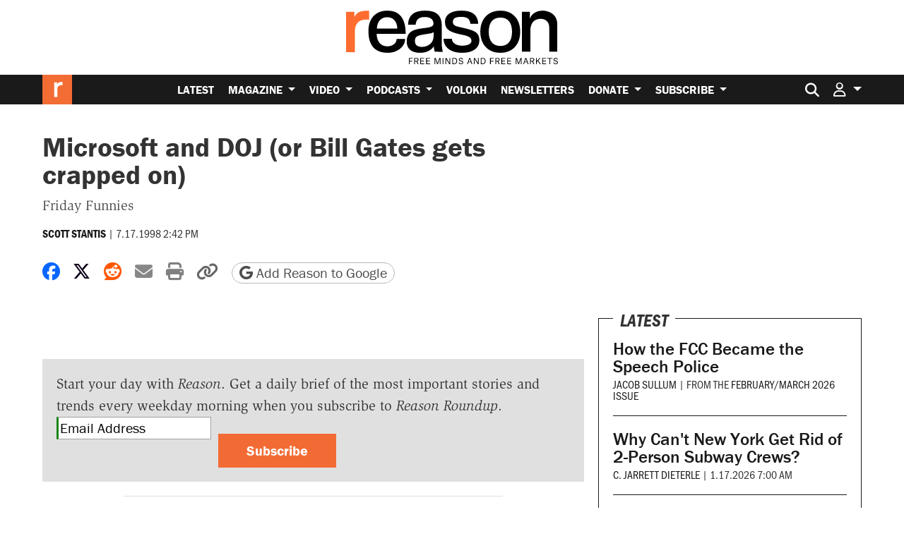

--- FILE ---
content_type: text/html; charset=utf-8
request_url: https://www.google.com/recaptcha/api2/anchor?ar=1&k=6LeMnkUaAAAAALL8T1-XAyB7vxpOeTExu6KwR48-&co=aHR0cHM6Ly9yZWFzb24uY29tOjQ0Mw..&hl=en&v=PoyoqOPhxBO7pBk68S4YbpHZ&size=invisible&anchor-ms=20000&execute-ms=30000&cb=mmgafpm7rhxl
body_size: 48602
content:
<!DOCTYPE HTML><html dir="ltr" lang="en"><head><meta http-equiv="Content-Type" content="text/html; charset=UTF-8">
<meta http-equiv="X-UA-Compatible" content="IE=edge">
<title>reCAPTCHA</title>
<style type="text/css">
/* cyrillic-ext */
@font-face {
  font-family: 'Roboto';
  font-style: normal;
  font-weight: 400;
  font-stretch: 100%;
  src: url(//fonts.gstatic.com/s/roboto/v48/KFO7CnqEu92Fr1ME7kSn66aGLdTylUAMa3GUBHMdazTgWw.woff2) format('woff2');
  unicode-range: U+0460-052F, U+1C80-1C8A, U+20B4, U+2DE0-2DFF, U+A640-A69F, U+FE2E-FE2F;
}
/* cyrillic */
@font-face {
  font-family: 'Roboto';
  font-style: normal;
  font-weight: 400;
  font-stretch: 100%;
  src: url(//fonts.gstatic.com/s/roboto/v48/KFO7CnqEu92Fr1ME7kSn66aGLdTylUAMa3iUBHMdazTgWw.woff2) format('woff2');
  unicode-range: U+0301, U+0400-045F, U+0490-0491, U+04B0-04B1, U+2116;
}
/* greek-ext */
@font-face {
  font-family: 'Roboto';
  font-style: normal;
  font-weight: 400;
  font-stretch: 100%;
  src: url(//fonts.gstatic.com/s/roboto/v48/KFO7CnqEu92Fr1ME7kSn66aGLdTylUAMa3CUBHMdazTgWw.woff2) format('woff2');
  unicode-range: U+1F00-1FFF;
}
/* greek */
@font-face {
  font-family: 'Roboto';
  font-style: normal;
  font-weight: 400;
  font-stretch: 100%;
  src: url(//fonts.gstatic.com/s/roboto/v48/KFO7CnqEu92Fr1ME7kSn66aGLdTylUAMa3-UBHMdazTgWw.woff2) format('woff2');
  unicode-range: U+0370-0377, U+037A-037F, U+0384-038A, U+038C, U+038E-03A1, U+03A3-03FF;
}
/* math */
@font-face {
  font-family: 'Roboto';
  font-style: normal;
  font-weight: 400;
  font-stretch: 100%;
  src: url(//fonts.gstatic.com/s/roboto/v48/KFO7CnqEu92Fr1ME7kSn66aGLdTylUAMawCUBHMdazTgWw.woff2) format('woff2');
  unicode-range: U+0302-0303, U+0305, U+0307-0308, U+0310, U+0312, U+0315, U+031A, U+0326-0327, U+032C, U+032F-0330, U+0332-0333, U+0338, U+033A, U+0346, U+034D, U+0391-03A1, U+03A3-03A9, U+03B1-03C9, U+03D1, U+03D5-03D6, U+03F0-03F1, U+03F4-03F5, U+2016-2017, U+2034-2038, U+203C, U+2040, U+2043, U+2047, U+2050, U+2057, U+205F, U+2070-2071, U+2074-208E, U+2090-209C, U+20D0-20DC, U+20E1, U+20E5-20EF, U+2100-2112, U+2114-2115, U+2117-2121, U+2123-214F, U+2190, U+2192, U+2194-21AE, U+21B0-21E5, U+21F1-21F2, U+21F4-2211, U+2213-2214, U+2216-22FF, U+2308-230B, U+2310, U+2319, U+231C-2321, U+2336-237A, U+237C, U+2395, U+239B-23B7, U+23D0, U+23DC-23E1, U+2474-2475, U+25AF, U+25B3, U+25B7, U+25BD, U+25C1, U+25CA, U+25CC, U+25FB, U+266D-266F, U+27C0-27FF, U+2900-2AFF, U+2B0E-2B11, U+2B30-2B4C, U+2BFE, U+3030, U+FF5B, U+FF5D, U+1D400-1D7FF, U+1EE00-1EEFF;
}
/* symbols */
@font-face {
  font-family: 'Roboto';
  font-style: normal;
  font-weight: 400;
  font-stretch: 100%;
  src: url(//fonts.gstatic.com/s/roboto/v48/KFO7CnqEu92Fr1ME7kSn66aGLdTylUAMaxKUBHMdazTgWw.woff2) format('woff2');
  unicode-range: U+0001-000C, U+000E-001F, U+007F-009F, U+20DD-20E0, U+20E2-20E4, U+2150-218F, U+2190, U+2192, U+2194-2199, U+21AF, U+21E6-21F0, U+21F3, U+2218-2219, U+2299, U+22C4-22C6, U+2300-243F, U+2440-244A, U+2460-24FF, U+25A0-27BF, U+2800-28FF, U+2921-2922, U+2981, U+29BF, U+29EB, U+2B00-2BFF, U+4DC0-4DFF, U+FFF9-FFFB, U+10140-1018E, U+10190-1019C, U+101A0, U+101D0-101FD, U+102E0-102FB, U+10E60-10E7E, U+1D2C0-1D2D3, U+1D2E0-1D37F, U+1F000-1F0FF, U+1F100-1F1AD, U+1F1E6-1F1FF, U+1F30D-1F30F, U+1F315, U+1F31C, U+1F31E, U+1F320-1F32C, U+1F336, U+1F378, U+1F37D, U+1F382, U+1F393-1F39F, U+1F3A7-1F3A8, U+1F3AC-1F3AF, U+1F3C2, U+1F3C4-1F3C6, U+1F3CA-1F3CE, U+1F3D4-1F3E0, U+1F3ED, U+1F3F1-1F3F3, U+1F3F5-1F3F7, U+1F408, U+1F415, U+1F41F, U+1F426, U+1F43F, U+1F441-1F442, U+1F444, U+1F446-1F449, U+1F44C-1F44E, U+1F453, U+1F46A, U+1F47D, U+1F4A3, U+1F4B0, U+1F4B3, U+1F4B9, U+1F4BB, U+1F4BF, U+1F4C8-1F4CB, U+1F4D6, U+1F4DA, U+1F4DF, U+1F4E3-1F4E6, U+1F4EA-1F4ED, U+1F4F7, U+1F4F9-1F4FB, U+1F4FD-1F4FE, U+1F503, U+1F507-1F50B, U+1F50D, U+1F512-1F513, U+1F53E-1F54A, U+1F54F-1F5FA, U+1F610, U+1F650-1F67F, U+1F687, U+1F68D, U+1F691, U+1F694, U+1F698, U+1F6AD, U+1F6B2, U+1F6B9-1F6BA, U+1F6BC, U+1F6C6-1F6CF, U+1F6D3-1F6D7, U+1F6E0-1F6EA, U+1F6F0-1F6F3, U+1F6F7-1F6FC, U+1F700-1F7FF, U+1F800-1F80B, U+1F810-1F847, U+1F850-1F859, U+1F860-1F887, U+1F890-1F8AD, U+1F8B0-1F8BB, U+1F8C0-1F8C1, U+1F900-1F90B, U+1F93B, U+1F946, U+1F984, U+1F996, U+1F9E9, U+1FA00-1FA6F, U+1FA70-1FA7C, U+1FA80-1FA89, U+1FA8F-1FAC6, U+1FACE-1FADC, U+1FADF-1FAE9, U+1FAF0-1FAF8, U+1FB00-1FBFF;
}
/* vietnamese */
@font-face {
  font-family: 'Roboto';
  font-style: normal;
  font-weight: 400;
  font-stretch: 100%;
  src: url(//fonts.gstatic.com/s/roboto/v48/KFO7CnqEu92Fr1ME7kSn66aGLdTylUAMa3OUBHMdazTgWw.woff2) format('woff2');
  unicode-range: U+0102-0103, U+0110-0111, U+0128-0129, U+0168-0169, U+01A0-01A1, U+01AF-01B0, U+0300-0301, U+0303-0304, U+0308-0309, U+0323, U+0329, U+1EA0-1EF9, U+20AB;
}
/* latin-ext */
@font-face {
  font-family: 'Roboto';
  font-style: normal;
  font-weight: 400;
  font-stretch: 100%;
  src: url(//fonts.gstatic.com/s/roboto/v48/KFO7CnqEu92Fr1ME7kSn66aGLdTylUAMa3KUBHMdazTgWw.woff2) format('woff2');
  unicode-range: U+0100-02BA, U+02BD-02C5, U+02C7-02CC, U+02CE-02D7, U+02DD-02FF, U+0304, U+0308, U+0329, U+1D00-1DBF, U+1E00-1E9F, U+1EF2-1EFF, U+2020, U+20A0-20AB, U+20AD-20C0, U+2113, U+2C60-2C7F, U+A720-A7FF;
}
/* latin */
@font-face {
  font-family: 'Roboto';
  font-style: normal;
  font-weight: 400;
  font-stretch: 100%;
  src: url(//fonts.gstatic.com/s/roboto/v48/KFO7CnqEu92Fr1ME7kSn66aGLdTylUAMa3yUBHMdazQ.woff2) format('woff2');
  unicode-range: U+0000-00FF, U+0131, U+0152-0153, U+02BB-02BC, U+02C6, U+02DA, U+02DC, U+0304, U+0308, U+0329, U+2000-206F, U+20AC, U+2122, U+2191, U+2193, U+2212, U+2215, U+FEFF, U+FFFD;
}
/* cyrillic-ext */
@font-face {
  font-family: 'Roboto';
  font-style: normal;
  font-weight: 500;
  font-stretch: 100%;
  src: url(//fonts.gstatic.com/s/roboto/v48/KFO7CnqEu92Fr1ME7kSn66aGLdTylUAMa3GUBHMdazTgWw.woff2) format('woff2');
  unicode-range: U+0460-052F, U+1C80-1C8A, U+20B4, U+2DE0-2DFF, U+A640-A69F, U+FE2E-FE2F;
}
/* cyrillic */
@font-face {
  font-family: 'Roboto';
  font-style: normal;
  font-weight: 500;
  font-stretch: 100%;
  src: url(//fonts.gstatic.com/s/roboto/v48/KFO7CnqEu92Fr1ME7kSn66aGLdTylUAMa3iUBHMdazTgWw.woff2) format('woff2');
  unicode-range: U+0301, U+0400-045F, U+0490-0491, U+04B0-04B1, U+2116;
}
/* greek-ext */
@font-face {
  font-family: 'Roboto';
  font-style: normal;
  font-weight: 500;
  font-stretch: 100%;
  src: url(//fonts.gstatic.com/s/roboto/v48/KFO7CnqEu92Fr1ME7kSn66aGLdTylUAMa3CUBHMdazTgWw.woff2) format('woff2');
  unicode-range: U+1F00-1FFF;
}
/* greek */
@font-face {
  font-family: 'Roboto';
  font-style: normal;
  font-weight: 500;
  font-stretch: 100%;
  src: url(//fonts.gstatic.com/s/roboto/v48/KFO7CnqEu92Fr1ME7kSn66aGLdTylUAMa3-UBHMdazTgWw.woff2) format('woff2');
  unicode-range: U+0370-0377, U+037A-037F, U+0384-038A, U+038C, U+038E-03A1, U+03A3-03FF;
}
/* math */
@font-face {
  font-family: 'Roboto';
  font-style: normal;
  font-weight: 500;
  font-stretch: 100%;
  src: url(//fonts.gstatic.com/s/roboto/v48/KFO7CnqEu92Fr1ME7kSn66aGLdTylUAMawCUBHMdazTgWw.woff2) format('woff2');
  unicode-range: U+0302-0303, U+0305, U+0307-0308, U+0310, U+0312, U+0315, U+031A, U+0326-0327, U+032C, U+032F-0330, U+0332-0333, U+0338, U+033A, U+0346, U+034D, U+0391-03A1, U+03A3-03A9, U+03B1-03C9, U+03D1, U+03D5-03D6, U+03F0-03F1, U+03F4-03F5, U+2016-2017, U+2034-2038, U+203C, U+2040, U+2043, U+2047, U+2050, U+2057, U+205F, U+2070-2071, U+2074-208E, U+2090-209C, U+20D0-20DC, U+20E1, U+20E5-20EF, U+2100-2112, U+2114-2115, U+2117-2121, U+2123-214F, U+2190, U+2192, U+2194-21AE, U+21B0-21E5, U+21F1-21F2, U+21F4-2211, U+2213-2214, U+2216-22FF, U+2308-230B, U+2310, U+2319, U+231C-2321, U+2336-237A, U+237C, U+2395, U+239B-23B7, U+23D0, U+23DC-23E1, U+2474-2475, U+25AF, U+25B3, U+25B7, U+25BD, U+25C1, U+25CA, U+25CC, U+25FB, U+266D-266F, U+27C0-27FF, U+2900-2AFF, U+2B0E-2B11, U+2B30-2B4C, U+2BFE, U+3030, U+FF5B, U+FF5D, U+1D400-1D7FF, U+1EE00-1EEFF;
}
/* symbols */
@font-face {
  font-family: 'Roboto';
  font-style: normal;
  font-weight: 500;
  font-stretch: 100%;
  src: url(//fonts.gstatic.com/s/roboto/v48/KFO7CnqEu92Fr1ME7kSn66aGLdTylUAMaxKUBHMdazTgWw.woff2) format('woff2');
  unicode-range: U+0001-000C, U+000E-001F, U+007F-009F, U+20DD-20E0, U+20E2-20E4, U+2150-218F, U+2190, U+2192, U+2194-2199, U+21AF, U+21E6-21F0, U+21F3, U+2218-2219, U+2299, U+22C4-22C6, U+2300-243F, U+2440-244A, U+2460-24FF, U+25A0-27BF, U+2800-28FF, U+2921-2922, U+2981, U+29BF, U+29EB, U+2B00-2BFF, U+4DC0-4DFF, U+FFF9-FFFB, U+10140-1018E, U+10190-1019C, U+101A0, U+101D0-101FD, U+102E0-102FB, U+10E60-10E7E, U+1D2C0-1D2D3, U+1D2E0-1D37F, U+1F000-1F0FF, U+1F100-1F1AD, U+1F1E6-1F1FF, U+1F30D-1F30F, U+1F315, U+1F31C, U+1F31E, U+1F320-1F32C, U+1F336, U+1F378, U+1F37D, U+1F382, U+1F393-1F39F, U+1F3A7-1F3A8, U+1F3AC-1F3AF, U+1F3C2, U+1F3C4-1F3C6, U+1F3CA-1F3CE, U+1F3D4-1F3E0, U+1F3ED, U+1F3F1-1F3F3, U+1F3F5-1F3F7, U+1F408, U+1F415, U+1F41F, U+1F426, U+1F43F, U+1F441-1F442, U+1F444, U+1F446-1F449, U+1F44C-1F44E, U+1F453, U+1F46A, U+1F47D, U+1F4A3, U+1F4B0, U+1F4B3, U+1F4B9, U+1F4BB, U+1F4BF, U+1F4C8-1F4CB, U+1F4D6, U+1F4DA, U+1F4DF, U+1F4E3-1F4E6, U+1F4EA-1F4ED, U+1F4F7, U+1F4F9-1F4FB, U+1F4FD-1F4FE, U+1F503, U+1F507-1F50B, U+1F50D, U+1F512-1F513, U+1F53E-1F54A, U+1F54F-1F5FA, U+1F610, U+1F650-1F67F, U+1F687, U+1F68D, U+1F691, U+1F694, U+1F698, U+1F6AD, U+1F6B2, U+1F6B9-1F6BA, U+1F6BC, U+1F6C6-1F6CF, U+1F6D3-1F6D7, U+1F6E0-1F6EA, U+1F6F0-1F6F3, U+1F6F7-1F6FC, U+1F700-1F7FF, U+1F800-1F80B, U+1F810-1F847, U+1F850-1F859, U+1F860-1F887, U+1F890-1F8AD, U+1F8B0-1F8BB, U+1F8C0-1F8C1, U+1F900-1F90B, U+1F93B, U+1F946, U+1F984, U+1F996, U+1F9E9, U+1FA00-1FA6F, U+1FA70-1FA7C, U+1FA80-1FA89, U+1FA8F-1FAC6, U+1FACE-1FADC, U+1FADF-1FAE9, U+1FAF0-1FAF8, U+1FB00-1FBFF;
}
/* vietnamese */
@font-face {
  font-family: 'Roboto';
  font-style: normal;
  font-weight: 500;
  font-stretch: 100%;
  src: url(//fonts.gstatic.com/s/roboto/v48/KFO7CnqEu92Fr1ME7kSn66aGLdTylUAMa3OUBHMdazTgWw.woff2) format('woff2');
  unicode-range: U+0102-0103, U+0110-0111, U+0128-0129, U+0168-0169, U+01A0-01A1, U+01AF-01B0, U+0300-0301, U+0303-0304, U+0308-0309, U+0323, U+0329, U+1EA0-1EF9, U+20AB;
}
/* latin-ext */
@font-face {
  font-family: 'Roboto';
  font-style: normal;
  font-weight: 500;
  font-stretch: 100%;
  src: url(//fonts.gstatic.com/s/roboto/v48/KFO7CnqEu92Fr1ME7kSn66aGLdTylUAMa3KUBHMdazTgWw.woff2) format('woff2');
  unicode-range: U+0100-02BA, U+02BD-02C5, U+02C7-02CC, U+02CE-02D7, U+02DD-02FF, U+0304, U+0308, U+0329, U+1D00-1DBF, U+1E00-1E9F, U+1EF2-1EFF, U+2020, U+20A0-20AB, U+20AD-20C0, U+2113, U+2C60-2C7F, U+A720-A7FF;
}
/* latin */
@font-face {
  font-family: 'Roboto';
  font-style: normal;
  font-weight: 500;
  font-stretch: 100%;
  src: url(//fonts.gstatic.com/s/roboto/v48/KFO7CnqEu92Fr1ME7kSn66aGLdTylUAMa3yUBHMdazQ.woff2) format('woff2');
  unicode-range: U+0000-00FF, U+0131, U+0152-0153, U+02BB-02BC, U+02C6, U+02DA, U+02DC, U+0304, U+0308, U+0329, U+2000-206F, U+20AC, U+2122, U+2191, U+2193, U+2212, U+2215, U+FEFF, U+FFFD;
}
/* cyrillic-ext */
@font-face {
  font-family: 'Roboto';
  font-style: normal;
  font-weight: 900;
  font-stretch: 100%;
  src: url(//fonts.gstatic.com/s/roboto/v48/KFO7CnqEu92Fr1ME7kSn66aGLdTylUAMa3GUBHMdazTgWw.woff2) format('woff2');
  unicode-range: U+0460-052F, U+1C80-1C8A, U+20B4, U+2DE0-2DFF, U+A640-A69F, U+FE2E-FE2F;
}
/* cyrillic */
@font-face {
  font-family: 'Roboto';
  font-style: normal;
  font-weight: 900;
  font-stretch: 100%;
  src: url(//fonts.gstatic.com/s/roboto/v48/KFO7CnqEu92Fr1ME7kSn66aGLdTylUAMa3iUBHMdazTgWw.woff2) format('woff2');
  unicode-range: U+0301, U+0400-045F, U+0490-0491, U+04B0-04B1, U+2116;
}
/* greek-ext */
@font-face {
  font-family: 'Roboto';
  font-style: normal;
  font-weight: 900;
  font-stretch: 100%;
  src: url(//fonts.gstatic.com/s/roboto/v48/KFO7CnqEu92Fr1ME7kSn66aGLdTylUAMa3CUBHMdazTgWw.woff2) format('woff2');
  unicode-range: U+1F00-1FFF;
}
/* greek */
@font-face {
  font-family: 'Roboto';
  font-style: normal;
  font-weight: 900;
  font-stretch: 100%;
  src: url(//fonts.gstatic.com/s/roboto/v48/KFO7CnqEu92Fr1ME7kSn66aGLdTylUAMa3-UBHMdazTgWw.woff2) format('woff2');
  unicode-range: U+0370-0377, U+037A-037F, U+0384-038A, U+038C, U+038E-03A1, U+03A3-03FF;
}
/* math */
@font-face {
  font-family: 'Roboto';
  font-style: normal;
  font-weight: 900;
  font-stretch: 100%;
  src: url(//fonts.gstatic.com/s/roboto/v48/KFO7CnqEu92Fr1ME7kSn66aGLdTylUAMawCUBHMdazTgWw.woff2) format('woff2');
  unicode-range: U+0302-0303, U+0305, U+0307-0308, U+0310, U+0312, U+0315, U+031A, U+0326-0327, U+032C, U+032F-0330, U+0332-0333, U+0338, U+033A, U+0346, U+034D, U+0391-03A1, U+03A3-03A9, U+03B1-03C9, U+03D1, U+03D5-03D6, U+03F0-03F1, U+03F4-03F5, U+2016-2017, U+2034-2038, U+203C, U+2040, U+2043, U+2047, U+2050, U+2057, U+205F, U+2070-2071, U+2074-208E, U+2090-209C, U+20D0-20DC, U+20E1, U+20E5-20EF, U+2100-2112, U+2114-2115, U+2117-2121, U+2123-214F, U+2190, U+2192, U+2194-21AE, U+21B0-21E5, U+21F1-21F2, U+21F4-2211, U+2213-2214, U+2216-22FF, U+2308-230B, U+2310, U+2319, U+231C-2321, U+2336-237A, U+237C, U+2395, U+239B-23B7, U+23D0, U+23DC-23E1, U+2474-2475, U+25AF, U+25B3, U+25B7, U+25BD, U+25C1, U+25CA, U+25CC, U+25FB, U+266D-266F, U+27C0-27FF, U+2900-2AFF, U+2B0E-2B11, U+2B30-2B4C, U+2BFE, U+3030, U+FF5B, U+FF5D, U+1D400-1D7FF, U+1EE00-1EEFF;
}
/* symbols */
@font-face {
  font-family: 'Roboto';
  font-style: normal;
  font-weight: 900;
  font-stretch: 100%;
  src: url(//fonts.gstatic.com/s/roboto/v48/KFO7CnqEu92Fr1ME7kSn66aGLdTylUAMaxKUBHMdazTgWw.woff2) format('woff2');
  unicode-range: U+0001-000C, U+000E-001F, U+007F-009F, U+20DD-20E0, U+20E2-20E4, U+2150-218F, U+2190, U+2192, U+2194-2199, U+21AF, U+21E6-21F0, U+21F3, U+2218-2219, U+2299, U+22C4-22C6, U+2300-243F, U+2440-244A, U+2460-24FF, U+25A0-27BF, U+2800-28FF, U+2921-2922, U+2981, U+29BF, U+29EB, U+2B00-2BFF, U+4DC0-4DFF, U+FFF9-FFFB, U+10140-1018E, U+10190-1019C, U+101A0, U+101D0-101FD, U+102E0-102FB, U+10E60-10E7E, U+1D2C0-1D2D3, U+1D2E0-1D37F, U+1F000-1F0FF, U+1F100-1F1AD, U+1F1E6-1F1FF, U+1F30D-1F30F, U+1F315, U+1F31C, U+1F31E, U+1F320-1F32C, U+1F336, U+1F378, U+1F37D, U+1F382, U+1F393-1F39F, U+1F3A7-1F3A8, U+1F3AC-1F3AF, U+1F3C2, U+1F3C4-1F3C6, U+1F3CA-1F3CE, U+1F3D4-1F3E0, U+1F3ED, U+1F3F1-1F3F3, U+1F3F5-1F3F7, U+1F408, U+1F415, U+1F41F, U+1F426, U+1F43F, U+1F441-1F442, U+1F444, U+1F446-1F449, U+1F44C-1F44E, U+1F453, U+1F46A, U+1F47D, U+1F4A3, U+1F4B0, U+1F4B3, U+1F4B9, U+1F4BB, U+1F4BF, U+1F4C8-1F4CB, U+1F4D6, U+1F4DA, U+1F4DF, U+1F4E3-1F4E6, U+1F4EA-1F4ED, U+1F4F7, U+1F4F9-1F4FB, U+1F4FD-1F4FE, U+1F503, U+1F507-1F50B, U+1F50D, U+1F512-1F513, U+1F53E-1F54A, U+1F54F-1F5FA, U+1F610, U+1F650-1F67F, U+1F687, U+1F68D, U+1F691, U+1F694, U+1F698, U+1F6AD, U+1F6B2, U+1F6B9-1F6BA, U+1F6BC, U+1F6C6-1F6CF, U+1F6D3-1F6D7, U+1F6E0-1F6EA, U+1F6F0-1F6F3, U+1F6F7-1F6FC, U+1F700-1F7FF, U+1F800-1F80B, U+1F810-1F847, U+1F850-1F859, U+1F860-1F887, U+1F890-1F8AD, U+1F8B0-1F8BB, U+1F8C0-1F8C1, U+1F900-1F90B, U+1F93B, U+1F946, U+1F984, U+1F996, U+1F9E9, U+1FA00-1FA6F, U+1FA70-1FA7C, U+1FA80-1FA89, U+1FA8F-1FAC6, U+1FACE-1FADC, U+1FADF-1FAE9, U+1FAF0-1FAF8, U+1FB00-1FBFF;
}
/* vietnamese */
@font-face {
  font-family: 'Roboto';
  font-style: normal;
  font-weight: 900;
  font-stretch: 100%;
  src: url(//fonts.gstatic.com/s/roboto/v48/KFO7CnqEu92Fr1ME7kSn66aGLdTylUAMa3OUBHMdazTgWw.woff2) format('woff2');
  unicode-range: U+0102-0103, U+0110-0111, U+0128-0129, U+0168-0169, U+01A0-01A1, U+01AF-01B0, U+0300-0301, U+0303-0304, U+0308-0309, U+0323, U+0329, U+1EA0-1EF9, U+20AB;
}
/* latin-ext */
@font-face {
  font-family: 'Roboto';
  font-style: normal;
  font-weight: 900;
  font-stretch: 100%;
  src: url(//fonts.gstatic.com/s/roboto/v48/KFO7CnqEu92Fr1ME7kSn66aGLdTylUAMa3KUBHMdazTgWw.woff2) format('woff2');
  unicode-range: U+0100-02BA, U+02BD-02C5, U+02C7-02CC, U+02CE-02D7, U+02DD-02FF, U+0304, U+0308, U+0329, U+1D00-1DBF, U+1E00-1E9F, U+1EF2-1EFF, U+2020, U+20A0-20AB, U+20AD-20C0, U+2113, U+2C60-2C7F, U+A720-A7FF;
}
/* latin */
@font-face {
  font-family: 'Roboto';
  font-style: normal;
  font-weight: 900;
  font-stretch: 100%;
  src: url(//fonts.gstatic.com/s/roboto/v48/KFO7CnqEu92Fr1ME7kSn66aGLdTylUAMa3yUBHMdazQ.woff2) format('woff2');
  unicode-range: U+0000-00FF, U+0131, U+0152-0153, U+02BB-02BC, U+02C6, U+02DA, U+02DC, U+0304, U+0308, U+0329, U+2000-206F, U+20AC, U+2122, U+2191, U+2193, U+2212, U+2215, U+FEFF, U+FFFD;
}

</style>
<link rel="stylesheet" type="text/css" href="https://www.gstatic.com/recaptcha/releases/PoyoqOPhxBO7pBk68S4YbpHZ/styles__ltr.css">
<script nonce="ajV9cgNLOqn_oDXjSqQklQ" type="text/javascript">window['__recaptcha_api'] = 'https://www.google.com/recaptcha/api2/';</script>
<script type="text/javascript" src="https://www.gstatic.com/recaptcha/releases/PoyoqOPhxBO7pBk68S4YbpHZ/recaptcha__en.js" nonce="ajV9cgNLOqn_oDXjSqQklQ">
      
    </script></head>
<body><div id="rc-anchor-alert" class="rc-anchor-alert"></div>
<input type="hidden" id="recaptcha-token" value="[base64]">
<script type="text/javascript" nonce="ajV9cgNLOqn_oDXjSqQklQ">
      recaptcha.anchor.Main.init("[\x22ainput\x22,[\x22bgdata\x22,\x22\x22,\[base64]/[base64]/[base64]/KE4oMTI0LHYsdi5HKSxMWihsLHYpKTpOKDEyNCx2LGwpLFYpLHYpLFQpKSxGKDE3MSx2KX0scjc9ZnVuY3Rpb24obCl7cmV0dXJuIGx9LEM9ZnVuY3Rpb24obCxWLHYpe04odixsLFYpLFZbYWtdPTI3OTZ9LG49ZnVuY3Rpb24obCxWKXtWLlg9KChWLlg/[base64]/[base64]/[base64]/[base64]/[base64]/[base64]/[base64]/[base64]/[base64]/[base64]/[base64]\\u003d\x22,\[base64]\\u003d\x22,\x22M3RqD8KUw4XDv8KWwoEPw77DocOndsO8w7tJwoIGfwLDi8K1w5gMQTNjwrlmKRbCixrCugnCkS1Kw7QjasKxwq3Dgi5Wwq9nN2DDoRzCo8K/E0R9w6ADasK/[base64]/[base64]/DnlVLS8Kzw5nDgcOlBcK4w6FPG0EtJ8O/wp/CqQTDpD7CrcO4eUNvwo4NwpZRZ8KsehDCssOOw77CuyvCp0paw7PDjknDtA7CgRVEwpvDr8OowoIWw6kFQsKYKGrCl8KqAMOhwrTDgwkQwrjDisKBAQw2RMOhGnYNQMOOdXXDl8Kcw6HDrGt/DwoOw6DCgMOZw4RlwpnDnlrClCh/w7zChxlQwrgxTCUlS1XCk8K/w6nCr8Kuw7IUJjHCpxl6wolhMcKbc8K1wqPCuhQFThDCi27Dv2cJw6kXw6PDqCteSHtRE8KKw4pMw7NSwrIYw7bDlyDCrQTCvMKKwq/DhSg/ZsKgwqvDjxksbMO7w47DkMKtw6vDom/CkVNUbMOlFcKnBsKxw4fDn8KhNRl4woDCtsO/dl8tKcKRAwHCvWg2wpRCUV5CaMOhYGnDk03CssOCFsOVexjClFIKecKscsK3w7jCrlZkf8OSwpLCo8K0w6fDnhlzw6JwPcOGw44XDE3Dox1ZI3JLw7kcwpQVa8O+KjdlR8KqfXfDj0g1WsOYw6Mkw53CscOdZsKtw5HCh8KXwpkANgrClsKdwqjCjk/ClHwtwqUtw4M3w5LDn3LCh8OLP8Oow4A3LsK5U8K0wqdeE8O3w6xGwq7Dg8O4wrDCtQXCiXZLXMObwrwfDR7CrsKnPMKqAcOMcAk/BH3CkMOIcRIjXsOkSsKfw6YuGHLDhFA/L2NRwqtTw4YNB8KHQ8Ojw57DlwvCundMWFvDiB/DssK+X8KjSTc1w7ENYRTCjkhFwqkUw4nDtMOtFV/DrnnDscKzfsKkcsOEw4kfYsO7JMKCXEvDigd5CsOwwonCtgg7w6PDhcO4TsOnTsKIF1pcw5ROwr5Tw44eCyMpUGLCmCzCtMOEAh0rw4zCt8OqwqDCnw54w6UfwrLDhQ/DvzIUwrfCpsOeTMKjYsKSw4lcP8KBwqUlwpXClMKERzY9X8OXAMKyw73Dv3wiw4YTwrLCiVPDqXlQfsKxw5YEwocJL3zDpcOCXmTDoUxkUMK1JEjDulDCnlPDoiZ/EMKpLsKFw5vDm8K6w4LDu8O/SMKuw4fCqm/DqTbDoRtzwqBPw6JjwolOAsKLw5TDlsOcAcKrwpbCsi7Dl8O2Y8OpwpHChcONw4fDn8KBw5JVwpJ0w6l3WzHCqg/[base64]/DvsOmwqA+LT4JwoHDmEZyS8KEw7YWEMK2ThTCp3XCpTvDl20aVCjDn8O3w6N/[base64]/DmEjDn8KrdMKQTxMbAMO2wr1XwpnDtgvDv8OuVcO2XzrDrMKsUsKrw7wecAhEAnxgbsOdX1fClMOxR8Ocw4zDnsOoH8Oyw6hEwqPCpMK/[base64]/CkQTDuxnCoVZgAsKYC8KhWsODH8OwQMO0w6YLLVV3ID3Cp8OTSzXDvsKYw4rDvx3CsMO/w6BjZCbDr2vCvV5+wpB7W8KLWsKpwrxnUxE+QcOPwqdSCcKcVSHDrQnDpCsmLBccQcKnwoFcJ8K1wp1rwo1qw6fCigtvwpx3fgHDg8OBV8ORDirCogltJE3DqXHCpMO6VcOLH2kQR1fDkMOkwpHDjQTChRAdwo/CkQHDi8K/w4bDu8OkFsO0woLDisKBTCQYFMKfw7zCpGdcw7XDhkPDjcKzBF3DsHVrZ2Eqw6fCk1DCgsKXwrjDiHxTwrwmw4lRwoQ/[base64]/OsOIwo5Xw7bClcKKwpTDhU8wFsOmV1rCp1rDiUPCmEDCuncrwos9HMKVw7TDt8KywrhmQFXCpXFHMUTDqcOMYMKGIxMdw50wZ8K5V8OjwqTDjcO/IgHCk8KEwqPDmXdRwqfDsMOoKsOuaMOtHzjCpsOTbMOOTgQlw4sPwqrCmcOZDcOBNMOlwr/Cvj/Cp1dZwqTDsh7CqAFawoXDuywWw5oJfEEuwqUxw6F2KHnDty/CmcKIw6rCgkXCusO6NcOxXHVvDcKDDsOfwqfDjl3CicOJHsKCIyPCg8KXwqjDgsKUVT/CosOndsKTwppeworDjsOcwr3Cj8OqThLCpHnCjsKlw4g/w53CqMKSPjINN3NLwq7ChkxHGgvCh19xwqTDr8K+wqsaC8OJw7J5wpVBwpE4bjfDisKHw6txe8Klw50uBsK+w7hmwrLCqAd6HcKqwqvCkcOPw7h0wrHDiTTDu1UrUBgZZGvDqcO4w4VLRBk7w7/DkcKCw4zCv2XChcOkAG06w6vDoWE3RcKDwr3Dp8KaVMO2GsOhwr/[base64]/wp8uVcKswqpEw63DpmfDp8OoCDfCvFoNa8KNT2PDhhRjRUt2GMKqw7XCucK6w5ZEN3fCuMOzSWdCw6AQCUHDt3DCl8OObcK7Q8KwYsKXw5/CriDDt3rClMKIw6hnw5dlNMKhwpXCpwHDmk7DqlXDo3zDpyvCnmfDmS03b2DDpj0lYBVFb8KoaijDvsOqwrnDpMK8wpRhw7IJw5rDr2TCrWV2SsKJGRUocl/[base64]/DtiDDrm1Bw63DqzoGwrbDjiRaTcKsRGYWGsKNQ8KAGirDnMKXMMOsw4nDksKEZAERwo9saEdgw54Gw5TCs8OLw7XDtALDmMKsw7VuRcOUXWbCm8KUQFNAw6XClQPCiMOqfMK5BwF6DzfDpcOlw63DmXTCoi/[base64]/CgQzCu8OvwpMBw55FD8KSCsK3dcKwWcOxw4nCtsOpw4fChz8pw5EAdVt+eSEkK8KoW8K/[base64]/ChXXCp2cxwrRbRWLCk8Kuw63DnSsHXAhowqx0woB5wrZkOTPCokfDv0B2wql8w79/w4xiw53DoXXDgcOww6PDvcK0KC08w4zDlAjDnsKnwobCmWTCj0oiV0lCw5fDigvDlyZzMMOUU8Khw6o4EsOvw5TCrMKREcOCanpSNSYgG8KFV8K7woRXGBLCu8OXwqMMC38Pw74yDAXCpGnCikEzw6fChcKYVnrDlhMJAcKyDsO/w6zCiTg1w5sUw4vCqxs7FcOEwq3DnMOlwpHDpcOmwrdjZsOswqcDwozDoSJUYV0pMsKEwrrDqsOowqHDgcOqMX1ddm18VcK/woVhwrVNwpzCusO9w6DCh3dnw4JTwpDDoMOUw6vCrcOCPDkFw5VIFThjw63DvUJNwqV6wrnDpcKIwrhNHXcLacOiw59WwpkKeTBUfsOCw68WZk9kawnCozbDjB42w63Ch0LDh8OeJ2BxW8K3wqvDgwDCux8/[base64]/Co8O3asKYISrCsjLCmsOEwr0XwoXChlDDvjMswrLDpjjDoGvDsMOJFMOMwoXDsltLPn/DqjQ9LcOePcOTf1V1M3fDoRAFTGnDkAoww7Itwr7DrcOUNMODwo7Cj8OOwpLCjVJyC8KGY2jCtSo5w5rDgcKSa3ojRMOdwqMhw4AKEgjDusKNDMO+QR/Du2fDvcKYw5xSaXYjWG5iw4J7w7h4wofDo8Obw4DClEfCnAFJU8Klw4c7dkbCvcOrwpMWCTBjwpRUccK/WhLCrSIcw7PDtRHCnVkkXE0zGjDDhBArwo/DlMOCOlVcZsKFwoJobMKkw7bDuWoiGU0cDcKRTsKKwofCnMO0wokMw5DDhQbDvMK3wrQgw5NVw6sCQTDDhFAzw7TCv2/[base64]/DrHgew7rCh17DvMOOZzFSK8KLSFXCpirCk3fDgsOjGsK/KRbDosK5TyzCoMO+ecOZa3HDtH3DqCnCszFASsKRwpNWw57DgMKpw4vCinrCgWxSAydMNm8GbMKKHAJZw7/DtsKJKwwbGMOcIiFLwoHDisOqwoNHw7LDnn3DrTzCs8KzOX7DolgJT2hPCVQtw7kow4LCs1rCjcOzwrLCrFFTw73Cu28hwq3DjwEDfRvClHDDrsK4w5Ysw4LCksOCw7fDv8K1wrd4RBkyIcKBPVc/[base64]/XDbDmRHClcKrw69+Rl7CjsKewrM9TsOcworDqsKbWMOLwo3DgTU5wo/DgGp9IMOXwojCl8OSJsKwIsOIw4AldcKFw65WRcO6wrPDpxDCs8KnLXzCkMK2esO+HcOTw5zDocKUSX3DisK4wq3Ci8OEL8K3woXCu8Kfw6Qow4hgFBk2w61+ZGMBZyfDsV/Dg8OHHcKFZMO5w5UUWMOaFcKUwpslwqPCj8Kww6zDrAnDi8OHVcKkQQxJZhnDk8OhNsOxw4jDl8KewotGw7DDnjYcLELChwYvWVYsCVE5w55gC8Odwr1eFEbCoCLDjsOlwr17wqRwGsKLKEPDgyExVsKeTxl/w4zDtcKTTMKyUiNRw65yCy/[base64]/Djj/[base64]/Dr8KMQCEIw414Qh/[base64]/w4fDgGUHw6nCkjjCuXRuw4IfM8K3Cy/[base64]/Dh8Kdw5XDocOvwpPCv8Kww5ZjwphYw5vDuXJRw7bDoFIcw7rDpsKjwqk/w4TCjB0GwrLCvknCocKnwrggw6MfU8OVBjZgwp3CmxjCoW/Dt0TDv0zCrsK3E1xUwoNew4XDgzHDhcO1w5kmw4t2ZMOLwoLDlsKUwofCmiQmwqfCrsO/[base64]/Dl8O1wqbDk8OHw6nCosObwogTccK8wpB4QSoNwrYJwoAiDcKqwqfDnG3DscKLw6PCv8OVCV9mwpBZwpTDr8Kewp1qTcKlBl3DocO/wq/CqsOGw5PCjivDmgvCkMO/wpHDosKLwoVZwol6IMKMwoIpwqh6fcO1woYTZsK4w41kesK+wq49w61Aw6TDjybDkjDDoG3Ds8KwasKcwpRHw6/DlsOAUMOSWjkICcKEYh5xU8OVOcKMasOhPcOEw4PDiG7DmcKrw6PCjjfDugdtdCPCpAA4w5RSw4cXwoLCqwLDhx/DnMKdDMO2woRWwqbDlsKRwo3DpGlidsOsJ8Kxwq3DpcOPCRdAH3fCt3U2wr/DsmhSw53DthfCtW1QwoA3D0TDiMOywpIBwqDDqG9NQcKdHMKMQ8KdVwgGF8KncMKZw7owA1vDqnrCksOYTndiZCRUwqRAAsKWw7hzw5jCtmddw7fDhy3Dv8Oaw5DDoB/DsgjDgwJ0wrfDnjcgbsKKIHrComDDtsKYw7oFDxNww4kLOcOtfcKLC0YFLQXCvFvCgcOALMOnNcObdFXClcKqQcOrc2bCtzHCn8KyB8OPwqLDshsoU18XwqXDlsK4w6rDkMOOw4XCpcK/PD1ew5vCuU7DkcOww6k3S3fCs8O5YyJ4wpTDo8K4w50Uw4LCjSonw7EHwqd2R3fDhC4uw5nDtsOSC8KPw6BMMA1FMDXDscKFQE/[base64]/CksKfbcKjwoZiD8Ohw5HClCYSAcKKwp8qw70hwpjDvsKiwqNrBsKhU8KjwqDDlyvDiXrDlGVbZCU6H2HClMKKGMOvBWAQAk/DighbJQskw4k8UGzDrhQwITvCqDN9wpxwwoJNIMOvYsOIwq/DhcOtS8KRw4U6UAZCfsK3wpfCoMOzwrhvw6INw7DDoMKOa8O5wqooa8K7woYrwq7CgcOiw6wfGsKwDsKgJMKiw4ICw7JKw54Gw7HCkRBIw4vCj8K7wqxrKcK8dAHDt8KTTCfDklTDisOowr/DrCxww7vCnsOHVMONY8OYwoo/Rnh/[base64]/DrX9pw5xSBVTDtcKsVMODC8Kkeg82w4TDkTNlw6/Cly/DqMK1w4BoZsK8wrpXbcOlX8K7w6BUw4jCiMKwBw/CrsOFwqrDnMOPwrXCu8Kmej0cw7gfVm/CrMKPwpjCpMOxw6rClcOrwpXCtXDDn2Blwq/[base64]/[base64]/UMOZIwI2I3PCnjJJfTPCtMKWwpTCpEfCqnjDtMOUw6TCqCfDhBrDvsOMCcKtE8KDwoPDtsO7McKLfcOow5vCmiXCqWzCt2Icw5rCuMOVKSx7wqLDnSN2w60WwrtowrtcXmwVw60Qw5JKTQ9gTGPCmkLDvsOKURllwroKQi/CmkA4RsKLN8Ovw5LCiCbCvMKawoDCqsORWcOsYxXCnRVhw5/ChmHDiMOAw6cxwrfDusKxHgvDtwgawpbDqDxEIRfDh8OZwokdw4jDtjFoGcKzwrlDwo7DkMKiw4XDtVIIw5XDssKTwoxxw75+CcO9w5fCi8KhIMOPOsKQwqPCh8KGw6MEw7jCrcKawox5Y8KLdMOfEsOJw6/[base64]/DinbDjg4pTMKND8OLwrQXw5XDghcpwo/CrsKSw6jClSvCvFNFPhbCg8OEw5MuBm5jJcK8w6DDmRvDixNbYx/[base64]/Dl8OyeDXCqUPCj8OAwq/[base64]/w49hcsOwDcOkIgJTwpDDunw3wr9tXirCjsOJBGxiwo17w77Do8OXw6QbwpXCrMOkUsO/w40maVt5ByoJTMKCHcK0wow8wo5Zw69sSMKsaRJVVxkYwoHCqS7DssOrVQcaVTomw43CmB5Yfx4SN3LDuA7Cq3QQIEIXwqnDnA7CuRlpQE8FfmUqIsKTw5tvfAjCt8KhwpcowqYqYsOHG8KPKB5VKMO/woBCwr97w7LChcOzb8OkF1jDmcObJ8KRwobCqx0Iw5jDonzDuR3Cp8OIw4vCrcOXw4UXw6ozBg9JwqcZVj07wpHDksOcFcKFw7XDp8ONw4omHsOrIG1xwrwCO8K+wrgnw4scIMOmw44GwoUfwpzCl8K/NkfDpGjCucO6w6vDj3V6WcKBw6jCrXBIEFjDtzYgw7IyV8O5w41rAUTCmMKaDyIsw4EncsO9w7HCkcKyX8KxS8Kow7PDlcKIcSRUwp4nZsKrSsOQwpzDlXHCh8O5w5jCrREBccOaA0DCoQANw7Zrdml7wp7CjW9uw6/[base64]/[base64]/wrV6wqoTw7dMw5PDskAoIcOkwqo2w75iLE8vw4HDo1HDgcK4wrHDvRDDrMO9w4PDk8KIS1RnZVJsEE0FdMO/w6zDm8Kvw5B7LlYgKsKRwr4KLlfDiHtvTn/Cpwh9MEguwqnDvcKKMzJ6w4pQw585wpbDnVrDscOFKmHDosO4w548wpADwrp+w6rCmioYG8K/UcOdw6V0woQTPcO3dxwkenPCuwTDisOsw6TDhyZQwo3CvmHDkMOHExDCjMKnGcOXw5hEJlnCuyVTflPDmsK1ScOrwrY5wr1aDRNaw57DoMOALsKrw5lDwpfCscOnYsOKD381wrAgM8OVwoDCgU3CtcOYK8KQDF/[base64]/Cm8O6w6LDnDljEMK0RcKQdRjCp1lvwoYwwoYcHMKvwoXCgQjCgn52VsKlRMO+wrlKGDUvLHt3YMK0wpjCph/DuMKWwpLCjCgNBi0RTU0hw4YNw4PCnmxIwpDDgTzCqUXDgcOhKsO0UMKuwr9FfwzDvMKqbXTDu8OYwrvDvB/DoUM4wqzCuickwrPDjjrDmsOiw6JHworDi8Oww4Rqwo4TwoNzw4E5DsOrEMKFMk/DlcKmKwYOYMK7w7Etw7XDrnbCsAIpw4zCocOzw6dtKMKPElHDkMObNsOaUw7Cq1nDucKPSAFtBR3DlMOZSxPCl8OUwrjDuSnCvhvCkcKSwrVrCg4NCsO1alJBw597w5dFb8K4w5xpVX7DmMO+w5HDjsKdecO+wr5OQSHDlVHCk8O/WcO8w6HCgMKBwprCuMOGwpPCjWpnwroleiXCuxlVZknDqyPDtMKEw4/DrksrwqZtw7ssw4cMV8KnYsO9PT3DosKYw6w9CR94WsO+dWM9fMONwo5FQcKtFMO1bsOlbFzCn3BCa8KVw6gawpjDlcKww7TDtsKDUgMHwqtFOcOLwpDDncKqBcK9KMKJw7pbw6dKwr7DukLDvcK9E30QLHfDu23ClWAmS19BRXXDoj/[base64]/[base64]/DucKAecKHwo8sUMKcTcKdN17ClcOqQsKNw6HCq8O4PU1kwrRZwrXDm2dMwr/[base64]/CqcOaS8OBfMOYRcKHAlxuw70VA8KYLjLDtsOEbmHCqHrDvCABQ8O1w543wrdZwqtXw5FEwqliw49QN1Q1woFbw51URk3CqsKHDcKIKcKMFMKjdcO1aU7DuSwCw7JPQgjCnMO4BXMVGsKVVyvCoMOfTsOVw7HDgsK7XRHDpcK9GVHCrcKJw6nCnMOEwoMYSMOHwoIYPg/ChxHCo2XDvMOLBsKQEMOGWFpXw7jDs0lRw5DCoCJ/BcKaw64hXFolwoXDlsOGJsK6NSJUe3bDkMKQw4w8w5jDjkvDkEPCulzCpFEvwpHCs8O9w7MEfMOkw73CnMOHw68+fcOqwpPChMK0VMOXU8Ogw7hPCQdDwpvDoRzDmsOgf8ODw5orwo5gB8OkWsOBwqYVw64BZS3Dijtew4XCngEgw7oJBznCo8K9wp/CoFPChBFHQsOEfQzCqsOGwpvChMOewqnCqEdPMcKOw58veCTCu8O2wrQ/[base64]/DlMOBeXbDvC1oasKNPUHDp8O2V8O0M8OewoRiIcORw7HCpsOswp/DjGxvExXDoydTw7cpw7g2RMK2wp/[base64]/[base64]/w4HDlUTCusK3w6jCnMOOE8O0WTRNUsKMKzwCwrMKwofDtTduwotww4E2bADDscKEw5BhPcKPwr/Dug9casK9w4TCnn/CsC4vw40wwrcQFsOUQFg2wqnDh8OhP1lSw4Uyw7/DgjVvwqnCkFAWVi3CmD4CSMOmw4LDhmdAFcOUU2wqCsOLGykpwoXCp8KRDGrDhcO9woPDsB0UwpPDssOLwrE3w6rDnsKAI8O/[base64]/wo9gw550wo8Ewq3CuHnDoGvCj0N0w7vDp8OpwqLDinbCiMOmw7vDqgrClEbCjRHDjMOeRVvDgAHCusOlwp/CncOnI8KqQcK4EcOdH8Ksw7LCrMO+wrDCuWwILzwIbG9LesKeHsOaw7XDq8OtwptAwq7Dq2s3IcKYTC9MLcOgd1FUw54bwqEFMsOOJ8O+UcKJXMO9NcKYw4AxJXnDn8Ouw5EZPMO2wqtGw7zCtV3CosObw5DCvcKNw5bDmcONwqcSw5B0SMOxwpdhXT/[base64]/w7TDtsK/w7g5MMOZKVc8GMKmScOAwoQ3fcKFShvCsMKCwqfDh8OrN8Oxei3DhcKtw5vCpxDDl8K7w5Bbw6wPwprDisK5w70yPxkCbMKtw48Dw4XCjRYHwox5T8O0w51ZwrgJNMOrT8KTw5jDr8OFd8KQwpNSw6TDq8KnL0soMMKrDjPCoMOwwqM+w7MWwpESwrXCvcO/d8K4woPCm8Kfwp1idkrDv8Oew4fCp8KqRyhGw5HCssKaC2HDv8O8woLDs8K9wrLDssOxw4MiwpvCisKCRMOcUcOZPC/Dq1DClMKHYSrCv8OiwojDq8OPO0sCcVATw7EPwphTw4JVwr5qFwnCoHDDnhvCvDkqScOzLSchwq0NwoDClxjDtMOswrJECMKlaQzDrB3CvsK2cVTCpU/CswIUacO0RGMIYVzDisO5w44LwqETVsO2wo3CmFvCmcODw6gcw7rDrkbDokofZDHDlVcYbsO+PsKWOcKVQsOAYsKFTGfDu8KkJMO1w57DiMK6PcKtw6QwWHDCuVHDoibCkMO3w6ZkN0PCvgvCm0RWwqJDw7t3w7VYKkltwrU/G8O9w5AZwoArAnnCs8Okw7XDicOXwr4AISDDmRAQMcOxRsORw7cdwqnCiMO5GsOZwpjDkSbCogzCjFHDp3vDgMOTV0nDkxo0HETDhcK0wrnDvcKGw7zCrcO7wonDtiFrXntBwqvDuTpUaVEPMlA2WMOOwp3ChQQMwrbDgDFhwphyYsKoM8OIwoHCusO/VyfDoMOnIkEGwrXDuMOQQwEUw5l3a8Oow4vDtcOqwoE0wpNdw6XChcKLNMO3On4+FMOywqIvwo/[base64]/[base64]/DkcK3wrDCo8OdwoMRwobCuUEkw5oXwqBOw54xWgbCrsK9wokuwqM9P3gXw5YwM8OJw63DsR1AJcOjbcKSKsKew53DjsKzLcKmKMKjw6TCjg/DlQ7CkRHCssKGwqPCicO/EkXDt3tCKcOdwo3CrkVaWgdMOFRSQ8KnwoJXdUMDQHY/[base64]/[base64]/DnzjDgmPDvzoswqzDg8KHw4zDt0BXRsOqw7I5HicPwp93w6krBcOjw7oOwpQUCE94wrZhRsKBw4TDssKEw6YwAsKFw7HDqsOwwqs/DRXCo8KiV8K5byvDjQM/[base64]/CrVtFF1zDvcKkw6jCoMOAMgnDpzbCl8Oiwq/[base64]/DiQXDujDClsKcw5sLb8KSX8OMPcKvI8OFwo3ClsKFw6IZw457w4w8dV7Dh3PDg8KkWMOEw6EkwqDDp1zDo8OJA2MdPsORKcKQP2rCiMOnGSdFGsOgwphcMGrDh3NBw5gKK8KBNG8yw57DkUzDjsO8wp1wIsOEwqvCjnwpw4JIDsO8IATDmnXDkV4tRV7CrsO4w5/Clj8mYW1NYsONwql2woZKw4DCtWAfDFzClT3DvsKBYDPDpMOww6QVw5VSwoMOwpkfWMKlbjVbX8OswrHCqHUSw7vCssO3wr52a8ONJsOVw485wqPCljjCgcKHw7XCusOzw4hQw57Dr8K3TxhTw5/CnMOBw6czVsOUFyccwpkKb2vDrMOhw45ZfsK6dycNw4DCo3RRbW10HcKOwpHDh2BtwrgFfMK1IsObwpPDpkDCj3HCrMOhUcOtdzbCvMKHwqDCpE8/[base64]/DlsOFw541U0nDqMKsdDQuwohmwqEYw4vCt8K9WjwxwrDCj8Kyw5AgEmfDvsKzwo3Dhkp1wpbDv8OrFEdnQcOvTcOnw6rDkCvDuMOdwp7CqsKARcOZbcKAJMOnw6/CuE3DgkxUwobCrEUWHjNtwo0DaW88wq3CjFDDrMKCJsO5TsO4UsOlwrrClcKeRMOwwpvCpcOWYMK1w7DDncKDIDnDgQ7DmnrDiUhBeBNGwq3DrCrCosOCw5zCqMO1woJKGMKtw6hLPzd3wrdaw4ZywqbDgh4ywqfCjAspPcOgwozChsKcdk/CsMKkBsO8LsKbNQkCZEjCrMKWTcOYwo94w6XCjyYRwok2wpfCv8KeTXkMcGwPwpPDsljCiTjCkwjCnsO8PcOmw5/DsnHCjcOCfBPCihJ0w7QoYsKhwrLDncO0EsOYwqTClsKIAGLCmUbCkBPCvF3DhS8Vw7Q6b8OvQMKkw6ogUsK3wrHCvsO6w7gOB3fDuMOBO3FEK8ORSMOjST3DnWrChsO3w50EN3DClQp8wpE3FcOvRk53wqDCisOOBcKuwpLCuy51KsKQZVkYScKxeG/Cn8K6NG3DiMKJw7YeTsK2wrPDmcO3OyQSXQPCml81NMOCdxrChcKKwrXCrsO/ScKiwpxuNMKNQ8KbTk4fBTzDuRtBw6RywpfDicOVUsOMbMOQb1lPZz7CmREDw6zCiWnDrg9veG8Ww6hadsKzw4lddyLCl8OFOMKcScOTb8KFYmNuWi/Dg07Dj8OidsKLfcOUw5fDoAvCl8K/GSEFD0vDnMO9fA8UM2oFHMKzw4bDlRfCgzrDiQkowqIKwoDDqg3CoiZFRMOVw7jDhkXDpsK5DjPChRB9wrbDn8OVwrpmwrsUasOvwpTCj8OVD0loQjPCvTIRwpA/wpp+HsKVw73DiMOWw6UlwqcuWnsUakbCk8KXEhrDjMOZB8OBVTvCo8OMw4DDk8OSaMO/w4AaEioNwonCu8KfW33DvMOjwp7DncOawqA4CcKKeE4jDnhUIcKdbcK9c8O8YBTCkwjDnsOow6tmbQfDhcOUw6XDnDhfX8OAwrlUw44Vw7Icw6TDj3sTZjjDvE3Di8OofcOywqFUwqHDp8OuwrTDncKOPXk7GXfDhXoLwqvDiRc/KcOfE8Kww7XDtcO/wqbDscK+wrk5YsOewr/CvcKyW8KPw5sKXMKmw6jCp8OkA8KNHC3ClRzDhMOBw41fXGEEfcKcw77Do8KdwrgMw5UKw6EEwogmwqA4wpsKDcK8KAViw6/CisKfwoHCisKYPwQrwpPDh8OIw6dtQXjCocONwqQnWcK+cw9kLcKcLylpw5hNbcO6FCRRc8Kewr5ZM8KpTgjCsnsBw7B8woTDs8O4w5fChivDrcKrO8KzwpPCscKxXgnDjMKkwqDCtRzCsj8/woDDhicjw7NMbRvCncKBw5/DqFfCkGfCvsKjwoNdw4MEw7EGwoUKwpPCnRBsDsOtTsOSw6bDuANVw6Viwrkmc8OFwqjCu2/CqcOCPcKge8KiwrzCj0zDiBMfw4/DgcOUwoQZwqM1wqrCtcO1VV3Dsm0XQmjClh7DnRXCrTMVAjLCmMODGQJBw5fCt23DuMKINsKuHHNsZsOAR8Kcw6TCv3TCuMK7FsOuwqLCpMKiw4haBlLCscKPw5FBw4PCg8O3E8KAS8K4wrjDucOQwp0PSsOua8KbcMOIwoAZw4NgZkd/QQvCksO+AV3DrcKvw4o8wrTCmcO6DTLCu19vwrHDtTAgLRMJMMO5asK+RG1Mw5DDiXlDw5fCvS5bP8KRRiPDtcOOwo4OwpZTwpcLw63CtcKHwqfDrUnCn1NBw65KS8OJa0DDpsO/G8O3DxLDoFsNwq/CtGLCh8Kjw6fCoUcfGwnCvcKZw49sbcKswrR6wpjDmhDDtzgvw4Y+w5Uiwp7Dogtaw4YMMsKoXzFfSAvDksO8aC3CtcOkwqJDwqBpw6/CjcOCw74/UcOFwrwKaRnCgsKBw5Zpw54lbcKUw4xGMcKmw4TCmj3DpnDCk8OtwqZyW20Lw4h8XcK6WjslwrceNsKPwrTCvWJ2M8KYQ8KRdsK6McOvMC/DmADDhcKrWsKwAl5bw699PX/CvcKpwr5ta8KWKMKBw7/DvwDCrU/DtApJUsKbIsOSwojDrGfCkj9jcirDoEEgw4dvw45+wrjCqlHCh8OhBRrCi8Ohw7BfQ8K+wrDDgjXCu8KMw79Ww4EBWcO9AsOiG8OgfMKnM8OuVVfCtEbDnsOew6/[base64]/Dv051wq4MWsO+ej10wrIowozDrsOgwqQQdmkSw743B1zDs8KtfxsqYUtNF0onbxxrwplWworCqwQdw6IOwoU0wq8Ew7Q/w6g+wr0aw7PDryzCuUZLw7jDrl9MSTwkQGYXw4JmF2ssVmXCoMKTw6HCn37Dkj/DvhbDlCQuI1osc8O0w4jCsw0dOcKPw41bwrnCvcOFw75zw6NJG8OBGsOpKQ/[base64]/SsOEw5jDnsK/TcKdw7YqBsKcGcK7wpwAwoYTQMKQw4kUwpjCvVo3RFAawr7Cu3nDusKqZHnCqsK0wrcawpbCrFzDnB8nwpI/B8KXwrwYwpI5DGDCkMKyw7tzwpTDtHfCrnovEEPDpcK7GUAKw5oBwpUpMiHDvg7CucKRw7x/[base64]/wp/[base64]/Cqw/CiV/Dlx44w61Tw5LDmsKAwo/DrsKhw6LDp2jCgMKmX03CpsOtA8KqwoglDcOUacOpw5Adw68lcR7DiQrDjA8mdcKLG2fCh0/DlnYGRjVxw6QIw6V3wp4Mw7nCvEPDrsK/[base64]/w77CmcOAdcOOw6jCpVcnJcKCGVrDqXjDp3BbwrJ3TcO6ZcOew5/[base64]/wrDCpMK4wpt4BsKMw4bDh8KUKcK5w5TCksK2w6nCkE00dMKWwq5Cw6RyMcKiwqHCu8KjLiDCt8O4VD/CqsK9HRbCo8KBwrDCiljCqwHCn8OowoNCw6fCtcOfAVzDvD/Cmm3DhMOEwoPDkhjDiW8uw44EIMOYfcONw6fCvxXDmwHCpxrDmhE1JGsSw7M6wq7CmQseXcO0B8O1w6BhWmwpwp4acHjDqwvDgcKJwrnDhMKbwoxXwpdsw74MdsKYwpcHwojDnMKyw5kjw5/CvsKCVMObT8OtRMOAaDMNwp4yw5deZMO+wqslAQXDs8KdFMOUZC7Co8OAwovDlALDrMK0w7Q5woc+wroCwoLCpicdA8KmbWl0A8Kyw5JPGlwrw5nCgw3CqxZBw6HDoFLCrlnCuHEGw4wVwqrCoHx/[base64]/DscOTw790YQgTHcKyw61Twp/DmMOnbsOtRcOIw7HCi8KSIlUnwoLChcKRKcK4eMKlwq/CvsO9w4BJY3ckVsOYRRRsFUQjw4PCnsKSd3NFY1FvCcKOwrxOw41iw7g8wox7w7HCkWIuF8Otw4YNWsK7wrfDvggTw6fDkHfDtcKuZ0TDtsOEYzdaw4BDw49ww6hpXMKvWcOZPkPCgcOcH8K4cwc3fsOHwpEZw4NzMcOPe1gHwofCnUoQBsK/DnHDl2rDgsKSw6zDg2VtSsKjM8KbeiHClsOEEybCn8OLCXHCrsKTRm/DscKMOSfCrwfDgybClhvDj0fDgT82wrHCi8OvUMKmw4wzwpVrwpPCo8KNEXhXLB5awp7Dj8Kgw5QpwqDCgk/CmzI6BHjCpMKcex7DuMOPO0LDu8OGZFvDmWjDmcOGFBDChAbDqcKmwoxxcMOmLnpPw4JgwpLCqMKgw5QzLTgUw6zDiMKMDcOzwpbCk8OUw7t7wpQ7KhRhACDDhcKCW1vDhMOBwqrCgGDDpTnDvMKtBcKvw6FYwo/CoWgoJCgmwqvCtTjDiMKsw53Cn1QQw7Mxw75ASsOCwovDscOQK8Kewohiw5dvw5xLZUV7EC/[base64]/McOswoHCjhHCk8O2fi/DvU0pCA9WFsKUQcKUYRfDvQRJw7M7KyTCv8Kyw5nClMO5BBlAw7fCrlIcFivDu8KjwpLCucOsw7jDqsKzwqDDgcOhwpN8fU/CjMOKBWM5U8Opw5UBw6HDgsKJw7zDuHvDr8KswqrCmMKOwpMfbMK/AlnDqsKEYsKEUsOBw4PDnxF6woFLwpYXV8KbLDTDj8KQw5HCk33DusKNwpfCnsO3aiklw5LCusKawrbDiz5tw6VdaMKXw6MofsOOwoZuwptWWGV/RFDDjzVkZFl/w55hwrDCpMO0wojDnDhIwrFPwqI5eFcmwq7DnMOxC8O7AsOtbsKMcjNEwo5Two3DrmPDqnrDrmM1esKqw6RJVMOww7Uww73DsAvDpz4MwqTChcOtw7LCpsOTUsOUwoTDscKXwo5eWcOoXj18w6/Ch8OqwqjDg31SHmI4B8K2J3nChsKMQxHDiMK3w6rDp8Kzw4XCqMOTWsOzw7zDnsO/ZcK2X8KNwowWU0jComJ8ccKow7/ClsK7WcOCQMODw6InFW7CrQrDvj1pCDZcaA5iOVcrwq4Cw7wQwoHCq8KGNcK5w7zDo1xwMyMnGcK1cD3Dv8KLw4fDtMO8VVnCiMKyDHbDksKaKmzDvTJGwq/[base64]/CnsO7w4UHHsK6wr9wOsKFw5/[base64]/U0rDlsKiwqLDisO1LxLCgT/DkEktwp7Dv8Kjw57Dh8K5w71NHjXDpsKjw6suDcO9wrzDhCvDmsK+woPDuUhpasOdwrAnKcKEw5TCtmZVE03DoWYww7rDksK9w4oCVhTCqAhew5/[base64]/[base64]/QsKnVMKWw6IDIsKewqdCU8OSw7bCnxUIIQTChcOuYHF1w5NXwpjCpcKOOcKbwppBw6LCjcOwFmUbJ8KeBcOAwqfDqUPCusKsw4fCp8OWFMOew5/[base64]/Dm8KdLsKgX2jCisKWIQRVcsKvSxPCiMKKUsK5XcO4wo8bYCnDk8OeM8OqIsK8wojDu8KAw4XDrHXCvXEXFsK9en/DmsO4wqoWwqTCtMKEwqvCm1EFwoIwwoPCrEjDpyRRAxNGSsOywoLDn8KgW8KhYsKrU8KPPXtWQBloJMOtwqV2SnzDlMK6woDCmnU8w6XCglxQNsKEeDHDi8K0w5bDuMOoWzs+F8KgQiDCklc7w5rCusKWJcOJwo7CsQTCpQrDhGrDlzDCmMO9w6LDiMO6w4EtwoDDv0/DicKhLwF/wqMPwoHDpMK0woLCh8Obw5R1wpnDq8K6BEzCvGrCmlN6TcKtXcOCAE94KRPCi184wqUOwqzDsHgtwoEtwoo6BBHCrsKWwoXDmcOXQsOiCsOMQV7DqnDCl0fCuMKJMXnCk8K4PD8ew4fCgGrCk8Kyw4fDgjTCvzkjwrABZ8OEYHIOwoo2HQnCgcKgw4Rsw5MxZR/DnHBdwr9ywrPDu23Do8KIw5hMJQHDoSPCpMKnLsKow5Btw71AGcKww4vCvgHCuCzDp8O6OcOIEVjChQIkAsKMIEoHwpvCrMO3cELDlsKUw44dWg7DicOuw7jCmsOFwplJEG3DjALDncKmFAdiLcOrA8Kww4LCgsKiOHZ+wrMbw6LDm8O9KsOvAcKXwo4I\x22],null,[\x22conf\x22,null,\x226LeMnkUaAAAAALL8T1-XAyB7vxpOeTExu6KwR48-\x22,0,null,null,null,0,[21,125,63,73,95,87,41,43,42,83,102,105,109,121],[1017145,768],0,null,null,null,null,0,null,0,null,700,1,null,0,\[base64]/76lBhn6iwkZoQoZnOKMAhnM8xEZ\x22,0,0,null,null,1,null,0,1,null,null,null,0],\x22https://reason.com:443\x22,null,[3,1,1],null,null,null,1,3600,[\x22https://www.google.com/intl/en/policies/privacy/\x22,\x22https://www.google.com/intl/en/policies/terms/\x22],\x22MHjED/f6rUEWFPXJvNT5sbweRBjZlSDjAknNHeY+EOo\\u003d\x22,1,0,null,1,1768796015680,0,0,[55],null,[194],\x22RC-RoIrYfvudZ433Q\x22,null,null,null,null,null,\x220dAFcWeA729IkWTG6n0T2XxkPEc6RIu1aRh_-fwEW_At3ezXLzB-FNgIgVvl2YHjRE2G8C1kWXoVz-TqOlndtRaHJXjaDlMKMAnw\x22,1768878815649]");
    </script></body></html>

--- FILE ---
content_type: text/plain;charset=UTF-8
request_url: https://c.pub.network/v2/c
body_size: -111
content:
d2683f7a-65a2-4d79-894a-dc26ff21050a

--- FILE ---
content_type: text/plain;charset=UTF-8
request_url: https://c.pub.network/v2/c
body_size: -256
content:
47d9bd6d-78bb-4bcf-9790-0839320e61e6